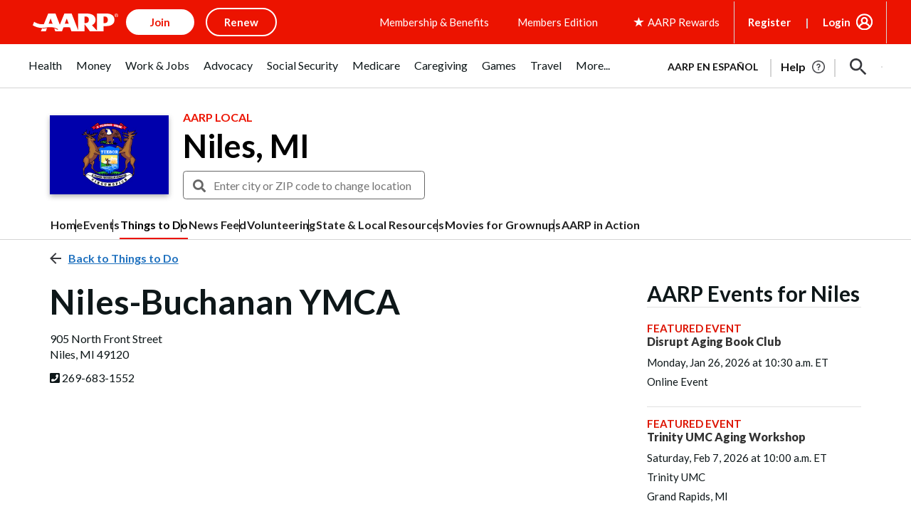

--- FILE ---
content_type: text/html; charset=utf-8
request_url: https://www.google.com/recaptcha/api2/aframe
body_size: 268
content:
<!DOCTYPE HTML><html><head><meta http-equiv="content-type" content="text/html; charset=UTF-8"></head><body><script nonce="PLZ7HFbYt8ThwPGkcuBS7w">/** Anti-fraud and anti-abuse applications only. See google.com/recaptcha */ try{var clients={'sodar':'https://pagead2.googlesyndication.com/pagead/sodar?'};window.addEventListener("message",function(a){try{if(a.source===window.parent){var b=JSON.parse(a.data);var c=clients[b['id']];if(c){var d=document.createElement('img');d.src=c+b['params']+'&rc='+(localStorage.getItem("rc::a")?sessionStorage.getItem("rc::b"):"");window.document.body.appendChild(d);sessionStorage.setItem("rc::e",parseInt(sessionStorage.getItem("rc::e")||0)+1);localStorage.setItem("rc::h",'1769108968232');}}}catch(b){}});window.parent.postMessage("_grecaptcha_ready", "*");}catch(b){}</script></body></html>